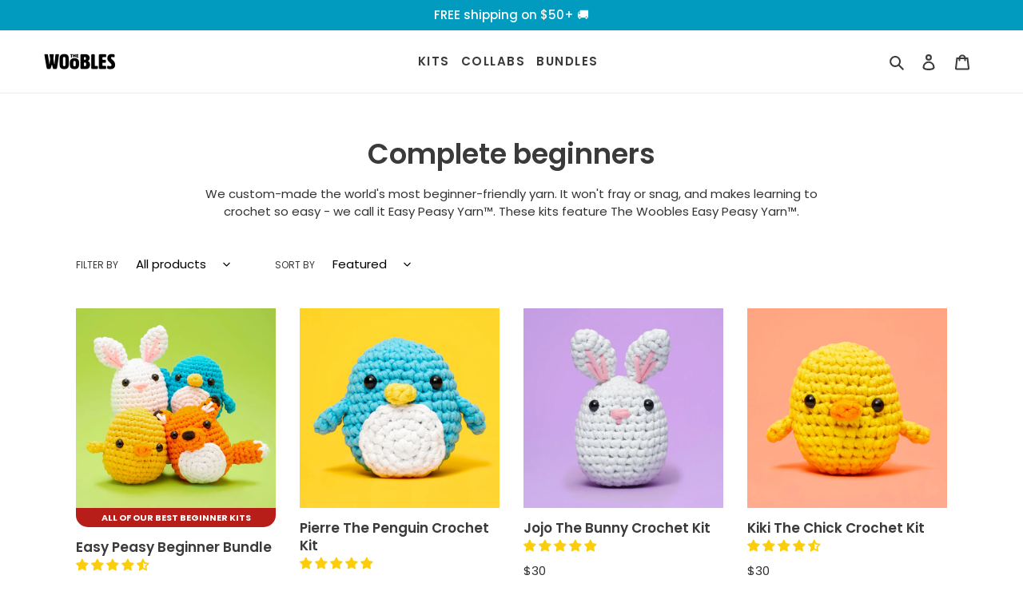

--- FILE ---
content_type: text/html; charset=UTF-8
request_url: https://www.stilyoapps.com/reconvert/reconvert_script_tags.php?shop=the-woobles.myshopify.com&store_client_id=OWU2MGRlMGRkMjQ2MTM1ZTc0ODkyM2VmYzRhYzVlMDQuYzI4MWMzNzVkMDYxNGYxZjE2YTc1YTdhOTJlZDlmNGE%3D
body_size: -2
content:
{"result":"success","security_token":"$2y$10$.Sq.Kiu.zd9HkFzMqeDlL.iTpBe9sZe7XB9G9QTuYI1fntH.goIZ6"}

--- FILE ---
content_type: text/css
request_url: https://thewoobles.com/cdn/shop/t/406/assets/fonts.css?v=84329134252529725071764174627
body_size: -610
content:
@font-face {
  font-family: "HWT Artz";
  src: url("/cdn/shop/files/HWT_Artz.woff2?v=1729863577") format("woff2");
  font-weight: normal;
  font-style: normal;
}

@font-face {
  font-family: "Acherus Grotesque";
  src: url("/cdn/shop/files/AcherusGrotesque-Regular.woff2?v=1729864118") format("woff2");
  font-weight: normal;
  font-style: normal;
}

--- FILE ---
content_type: text/javascript
request_url: https://thewoobles.com/cdn/shop/t/406/assets/_proteus-cart.js?v=115372923583540812061767833032
body_size: 1562
content:
let progress_thresholds=[{threshold_USD:5e3,message:"FREE SHIPPING",label:"free shipping<br>(U.S. only)",var_id:"none"},{threshold_USD:1e4,message:"a FREE ACCESSORY",label:'<span class="new-accessory-flag">exclusive  </span>mystery accessory',var_id:45779459932326}];window.js_cart_incentives=progress_thresholds;let free_shipping_threshold=js_cart_incentives[0].threshold_USD;window.active_currency_conversion_rate=1,window.active_currency="USD",window.location.href.indexOf("/en-ca")>-1&&(window.active_currency="CAD",window.active_currency_conversion_rate=1.35);let current_cart_count=0,added_quantity=0;const js_cart_build_gwp_items=async cart=>{if(console.log("js_cart_build_gwp_items()"),!cart){const response=await fetch("/cart.js");if(!response.ok)return console.error("Cannot retrieve cart data"),"";cart=await response.json()}const subtotal=cart.items_subtotal_price;let gwp_checkout_params="";window.gwp_items_to_add=[],window.gwp_items_to_add_ref=[];for(let i=0;i<window.gwp_qualifying_items.length;i++){let gwp_qualifier_var_id=window.gwp_qualifying_items[i].var_id,gwp_qualifier_threshold=999999;window.gwp_qualifying_items[i].threshold&&(gwp_qualifier_threshold=window.gwp_qualifying_items[i].threshold);const qualifyingItemInCart=cart.items.some(item=>item.variant_id.toString()===gwp_qualifier_var_id);if(qualifyingItemInCart||subtotal>=gwp_qualifier_threshold){let qty_of_gwp_qualifier=1;if(subtotal<gwp_qualifier_threshold&&qualifyingItemInCart){const qualifyingItem=cart.items.find(item=>item.variant_id.toString()===gwp_qualifier_var_id);qty_of_gwp_qualifier=qualifyingItem?qualifyingItem.quantity:1}for(let ii=0;ii<parseInt(qty_of_gwp_qualifier);ii++)window.gwp_items_to_add.push(window.gwp_qualifying_items[i].gwp_id),window.gwp_items_to_add_ref.push(i)}}for(let i=0;i<window.gwp_items_to_add.length;i++){let hidden_item_index=window.gwp_items_to_add[i],gwp_var_id=window.hidden_products[hidden_item_index].var_id;gwp_checkout_params+=`items[][id]=${gwp_var_id}&items[][quantity]=1&`,window.gwp_qualifying_items[window.gwp_items_to_add_ref[i]].threshold&&(gwp_checkout_params+=`items[][properties][${encodeURIComponent("_free at threshold")}]=${parseInt(window.gwp_qualifying_items[window.gwp_items_to_add_ref[i]].threshold)/100}&`)}return gwp_checkout_params},retrieve_cart_data=()=>{console.log("retrieve_cart_data()");const expectedDelta=added_quantity,expectedStart=current_cart_count;return Woobles.Sentry.startSpan({name:"Retrieve Cart Data"},async()=>{try{Woobles.Sentry.addInfoBreadcrumb({message:"Retrieving cart data"});const response=await fetch("/cart.js");if(response.ok){const cart=await response.json();window.active_currency=cart.currency;let cart_data={cart_attributes:cart.attributes,cart_currency:cart.currency,cart_item_count:cart.item_count,cart_line_items:cart.items,cart_original_price:cart.original_total_price,cart_subtotal:cart.items_subtotal_price,cart_total_discount:cart.total_discount,cart_total_price:cart.total_price};return Woobles.Sentry.addBreadcrumb({message:"Cart retrieved",data:{response:cart}}),JSON.stringify(cart_data)!=window.sessionStorage.getItem("local-cart-data")?(console.log("CHANGES TO CART - UPDATE LOCAL CART DATA"),window.sessionStorage.setItem("local-cart-data",JSON.stringify(cart_data)),typeof kl_tracking_atc=="function"&&kl_tracking_atc(cart)):console.log("NO CHANGES - PRESERVE LOCAL CART DATA"),expectedDelta>0&&(expectedStart+expectedDelta!==cart.item_count&&(Woobles.Sentry.addErrorBreadcrumb({message:`${expectedDelta} items were added to cart which had ${expectedStart} in it, but only ${cart.item_count} are in the cart now`,data:{cart}}),Woobles.Sentry.captureException(new Error("Cart item count does not match expected value"))),added_quantity=0),current_cart_count=cart.item_count,cart}else Woobles.Sentry.captureException(new Error("Cannot retrieve cart data"))}catch(error){Woobles.Sentry.captureException(error),console.error("Error fetching cart:",error)}})},add_free_shipping_threshold=async cart=>{try{if(!cart){const response=await fetch("/cart.js");if(!response.ok)throw new Error("Cannot retrieve cart data");cart=await response.json()}if(cart.items.length===0)return;const lastItem=cart.items[cart.items.length-1],updateResponse=await fetch("/cart/change.js",{method:"POST",headers:{"Content-Type":"application/json"},body:JSON.stringify({id:lastItem.key,quantity:lastItem.quantity,properties:{...lastItem.properties,"_free shipping threshold":free_shipping_threshold/100}})});if(!updateResponse.ok)throw new Error("Cannot update cart with free shipping threshold");return console.log("Added free shipping threshold property to cart"),await updateResponse.json()}catch(error){console.error("Error adding free shipping threshold:",error),Woobles.Sentry.captureException(error)}},set_atc_loading_state=(button,isLoading=!1)=>{if(!button)return;const text=button.querySelector("[data-add-to-cart-text]"),loader=button.querySelector("[data-loader]");button.toggleAttribute("aria-disabled",isLoading),!(!text||!loader)&&(text.classList.toggle("hide",isLoading),loader.classList.toggle("hide",!isLoading))},add_to_cart=(var_id,qty=1,line_item_properties)=>{const body={id:parseInt(var_id),quantity:qty,properties:line_item_properties};return Woobles.Sentry.startSpan({name:"Add to Cart"},async()=>{try{Woobles.Sentry.addInfoBreadcrumb({message:"Adding item to cart",data:{payload:body}});const response=await fetch("/cart/add.js",{method:"POST",headers:{"Content-Type":"application/json"},body:JSON.stringify(body)});if(response.ok){added_quantity=qty;const data=await response.json();console.log("Item added to cart:",data),document.dispatchEvent(new Event("cart:added")),Woobles.Sentry.addBreadcrumb({message:"Item added to cart",data:{payload:body,response:data}});const updatedCart=await add_free_shipping_threshold();return updatedCart||await retrieve_cart_data()}else Woobles.Sentry.captureException(new Error("Cannot add item to cart"))}catch(error){Woobles.Sentry.captureException(error),console.error("Error adding item to cart:",error)}})};window.location.href.indexOf(".com/cart")>-1&&observeSelector('input[type="submit"][name="checkout"]',standard_checkout_btn=>{standard_checkout_btn.addEventListener("click",async e=>{e.preventDefault();const response=await fetch("/cart.js");if(!response.ok){console.error("Cannot retrieve cart data"),window.location.href="/checkout";return}const cart=await response.json(),gwp_checkout_params=await js_cart_build_gwp_items(cart);gwp_checkout_params?window.location.href=`/cart/add?${gwp_checkout_params}return_to=/checkout`:window.location.href="/checkout"})}),observeSelector('[data-add-to-cart], [class*="add-to-cart"]',atc_button=>{atc_button.addEventListener("click",()=>{if(set_atc_loading_state(atc_button,!0),Woobles.Sentry.addClickBreadcrumb({message:"Clicked Add to Cart - [data-add-to-cart]",data:{html:atc_button.outerHTML}}),atc_button.getAttribute("data-add-to-cart")){let var_id=atc_button.getAttribute("data-add-to-cart"),props={};for(key in atc_button.dataset)if(key.startsWith("properties")&&atc_button.dataset[key].split(":").length>1){const[prop_name,prop_value]=atc_button.dataset[key].split(":");props[prop_name.trim()]=prop_value.trim()}add_to_cart(var_id,1,props),setTimeout(()=>{set_atc_loading_state(atc_button,!1)},1e3)}else setTimeout(()=>{retrieve_cart_data(),set_atc_loading_state(atc_button,!1)},500)})}),waitForElement("body").then(doc=>{const symbol=Shopify.currency.active==="GBP"?"\xA3":"$",threshold=100;doc.insertAdjacentHTML("afterbegin",`
    <div
      id="js-shipping-banner"
      class="js-shipping-banner"
      style="
        background: #009bbf;
        padding: .5rem 1rem;
        color: #fff;
        font-weight: 500;
        text-align: center;
        position: sticky;
        top: 0;
        z-index: 9999;
        cursor: pointer;
      "
    >
      FREE shipping on $50+ \u{1F69A}
    </div>
  `)}).catch(Woobles.Sentry.captiveException);
//# sourceMappingURL=/cdn/shop/t/406/assets/_proteus-cart.js.map?v=115372923583540812061767833032


--- FILE ---
content_type: text/javascript
request_url: https://thewoobles.com/cdn/shop/t/406/assets/_proteus-treatments_1.js?v=89565204020305047841767833620
body_size: 9832
content:
if(console.log("init Proteus Treatments - 0.29"),getParam("pre_auth")){const params=new URLSearchParams(window.location.search),pre_auth_data={code:params.get("code")||"",kit:params.get("kit")||"",sku:params.get("sku")||""};window.sessionStorage.setItem("Woobles // Shortcake pre-auth",JSON.stringify(pre_auth_data))}window.location.pathname=="/"&&window.sessionStorage.getItem("Woobles // Shortcake pre-auth")&&!window.sessionStorage.getItem("Woobles // pre-auth redirected")&&(window.location.href="/account",window.sessionStorage.setItem("Woobles // pre-auth redirected",!0));function delay(ms){return new Promise(resolve=>setTimeout(resolve,ms))}if(getParam("customer_setup")=="kit"){let email=getParam("email"),sku=getParam("sku");typeof window.skus[sku]>"u"?console.error("This SKU was not found:"+sku):fetch(`https://proteus-app-wbls-r3.fly.dev/api/customer?action=exists&email=${email}`).then(response=>response.json()).then(async data=>{if(console.log(data.message),data.message.indexOf(": true")>-1)await fetch(`https://proteus-app-wbls-r3.fly.dev/api/customer?action=add_tag&email=${email}&tag=my woobles: ${window.skus[sku]}`);else{console.log("WOOBLES ACCOUNTS: customer does not exist, adding account... ",email,sku);try{await fetch(`https://proteus-app-wbls-r3.fly.dev/api/customer?action=create&email=${email}`),await delay(5e3),await fetch(`https://proteus-app-wbls-r3.fly.dev/api/customer?action=send_invite&email=${email}`),await delay(5e3),await fetch(`https://proteus-app-wbls-r3.fly.dev/api/customer?action=add_tag&email=${email}&tag=my woobles: ${window.skus[sku]}`)}catch(error){console.error("Error during customer creation:",error)}}}).catch(error=>console.error("Error during customer existence check:",error))}window.shipping_variation="unspecified",getParam("mystery")&&add_to_cart(44416648118438),(()=>{waitForElement("body").then(doc=>{doc.insertAdjacentHTML("afterbegin",`
    <style id="contextual-collection-styles">
      .template-contextual-collection[data-contextual-view="default"] #MainContent > .main-collection {
        display: none;
      }
      
      .template-contextual-collection[data-contextual-view="grid"] #MainContent > .main-collection,
      .template-contextual-collection[data-contextual-view="grid"] #MainContent > .main-collection .section-header {
        display: block;
      }
        
      .template-contextual-collection[data-contextual-view="grid"] #MainContent > .main-collection {
        border-top: none;
        margin-top: 0;
        padding-top: 0;
      }
        
      .template-contextual-collection[data-contextual-view="grid"] #MainContent > .index-section {
        display: none;
      }
    </style>
    `)}).catch();var wbls59_cookie_name="[WBLS-59] // 0.01",wbls59_exp_var=window.localStorage.getItem(wbls59_cookie_name)||gtm_getCookie(wbls59_cookie_name)||"v0",view_preference=window.localStorage.getItem("contextual_template_default_view");if(!window.localStorage.getItem("contextual_template_default_view")){let default_view=wbls59_exp_var=="v0"?"grid":"default";window.localStorage.setItem("contextual_template_default_view",default_view),view_preference=default_view}window.location.pathname=="/collections/crochet-amigurumi-kits"&&waitForElement("body").then(doc=>{doc.setAttribute("data-contextual-view",view_preference)}).catch()})(),window.location.href.indexOf("/account")>-1&&(observeSelector(".form-message--error",form_error=>{form_error.innerText.indexOf("This email address is already associated with an account.")>-1&&(form_error.innerHTML=`
        Looks like this email already has an account. If this account is yours, you can <a href="/account/login#recover">reset your password</a>
      `)}),observeSelector(".form-message--success",form_success=>{form_success.innerText.indexOf("We've sent you an email with a link to update your password.")>-1&&(form_success.innerHTML=`
        Your request has been processed. If an account with this email address exists, a link will be sent to update your password.
      `)})),window.location.href.indexOf("gift=mystery")>-1&&add_to_cart(44416648118438,1,{promo:"20% off"}),window.addEventListener("klaviyoForms",function(e){(e.detail.type=="open"||e.detail.type=="submit")&&(window.dataLayer=window.dataLayer||[],dataLayer.push({event:"proteus_custom_event",proteus_event_name:`klaviyo ${e.detail.formId} - form ${e.detail.type}`,proteus_event_category:"CRO",page_location:window.location.href}))}),window.location.href.indexOf("/products/")>-1&&observeSelector(".product-single .price--sold-out .price__badge--sold-out",()=>{window.dataLayer=window.dataLayer||[],dataLayer.push({event:"proteus_custom_event",proteus_event_name:"PDP - Sold Out",proteus_event_category:"CRO",page_location:window.location.href})}),window.location.href.indexOf("/collections/peanuts-collection")>-1&&(observeSelector(".product-single__meta .product-form__controls-group select",wrong_select=>{wrong_select.classList.add("js-wrong-select"),wrong_select.style="display: none !important;"}),observeSelector('.product-single__meta select[name="id"]',actual_select=>{actual_select.classList.add("js-actual-select"),actual_select.style="display: block; margin-bottom: 1rem; width: 100%;"})),getParam("utm_campaign").indexOf("Abandoned")>-1&&getParam("proteus")=="ab-v3"&&(window.sessionStorage.setItem("WBLS-31","v3"),waitUntil(()=>typeof $<"u").then(()=>{cart_add_item(40331927519398,1,()=>{SLIDECART_UPDATE()})}).catch()),observeSelector(".template-cart tr.cart__row [data-cart-item-discount-title]",cart_line_item_discount=>{}),window.location.href.indexOf(".com/en-")>-1&&observeSelector('[class*="price__"] span.price-item, [class*="price__"] s.price-item',price_label=>{price_label.innerText=price_label.innerText.replace(".00","").replace(".00","")}),window.location.href.indexOf("/collections/")>-1&&window.innerWidth<=768&&getParam("qa")=="reviews"&&observeSelector(".product-card .jdgm-widget",reviews=>{let reviews_count=reviews.querySelector(".jdgm-prev-badge").getAttribute("data-number-of-reviews"),reviews_score=reviews.querySelector(".jdgm-prev-badge").getAttribute("data-average-rating");parseInt(reviews_count)>0&&reviews.querySelector(".jdgm-prev-badge").insertAdjacentHTML("beforebegin",`
        ${reviews_score} <span class="jdgm-star jdgm--on"></span>
        <div style="display: block; font-size: 9px;">${reviews_count} reviews</div>
      `),reviews.querySelector(".jdgm-prev-badge").classList.add("js-hidden")});function replaceGiftTierIcon(cart){if(!cart)return;const tierContainers=cart.querySelectorAll('[data-testid="TieredRewardsProgressBar"] .rewards-tiers-labels .rewards-tiers-container');if(!tierContainers||tierContainers.length<2)return;const giftTierContainer=tierContainers[1];if(!giftTierContainer)return;const giftIconWrapper=giftTierContainer.querySelector(".rewards-tiers-item-icon");giftIconWrapper&&(giftIconWrapper.innerHTML=`
    <div class="reward-icon locked" id="icon-gift">
      <svg xmlns="http://www.w3.org/2000/svg" width="20" height="20" viewBox="0 0 20 20" fill="none">
        <path d="M16.875 5.62501H14.1344C14.1648 5.59923 14.1961 5.57423 14.2258 5.54688C14.4631 5.33608 14.6543 5.07859 14.7875 4.79052C14.9207 4.50244 14.9931 4.18998 15 3.87266C15.0103 3.52553 14.9495 3.17997 14.8213 2.85718C14.6932 2.5344 14.5005 2.24121 14.255 1.99561C14.0094 1.75 13.7163 1.55718 13.3936 1.42896C13.0708 1.30075 12.7253 1.23985 12.3781 1.25001C12.0607 1.25684 11.7481 1.32914 11.4598 1.46236C11.1716 1.59558 10.914 1.78686 10.7031 2.02423C10.4113 2.36242 10.1741 2.7441 10 3.15548C9.82592 2.7441 9.58869 2.36242 9.29688 2.02423C9.08599 1.78686 8.82837 1.59558 8.54015 1.46236C8.25193 1.32914 7.93932 1.25684 7.62187 1.25001C7.27474 1.23985 6.9292 1.30075 6.60645 1.42896C6.2837 1.55718 5.99057 1.75 5.74504 1.99561C5.49951 2.24121 5.30677 2.5344 5.17865 2.85718C5.05053 3.17997 4.98974 3.52553 5 3.87266C5.00694 4.18998 5.07929 4.50244 5.2125 4.79052C5.34572 5.07859 5.53695 5.33608 5.77422 5.54688C5.80391 5.57266 5.83516 5.59766 5.86563 5.62501H3.125C2.79348 5.62501 2.47554 5.7567 2.24112 5.99112C2.0067 6.22554 1.875 6.54349 1.875 6.87501V9.37501C1.875 9.70653 2.0067 10.0245 2.24112 10.2589C2.47554 10.4933 2.79348 10.625 3.125 10.625V15.625C3.125 15.9565 3.2567 16.2745 3.49112 16.5089C3.72554 16.7433 4.04348 16.875 4.375 16.875H9.0625C9.14538 16.875 9.22487 16.8421 9.28347 16.7835C9.34208 16.7249 9.375 16.6454 9.375 16.5625V9.37501H3.125V6.87501H9.375V9.37501H10.625V6.87501H16.875V9.37501H10.625V16.5625C10.625 16.6454 10.6579 16.7249 10.7165 16.7835C10.7751 16.8421 10.8546 16.875 10.9375 16.875H15.625C15.9565 16.875 16.2745 16.7433 16.5089 16.5089C16.7433 16.2745 16.875 15.9565 16.875 15.625V10.625C17.2065 10.625 17.5245 10.4933 17.7589 10.2589C17.9933 10.0245 18.125 9.70653 18.125 9.37501V6.87501C18.125 6.54349 17.9933 6.22554 17.7589 5.99112C17.5245 5.7567 17.2065 5.62501 16.875 5.62501ZM6.60234 4.60938C6.49306 4.51042 6.40542 4.38994 6.34492 4.2555C6.28442 4.12105 6.25237 3.97555 6.25078 3.82813C6.24683 3.6554 6.27739 3.48362 6.34068 3.32285C6.40396 3.16208 6.4987 3.01555 6.61933 2.89186C6.73997 2.76817 6.88408 2.6698 7.04321 2.60251C7.20235 2.53523 7.37332 2.50038 7.54609 2.50001H7.58438C7.7318 2.5016 7.87729 2.53365 8.01174 2.59415C8.14618 2.65465 8.26667 2.74229 8.36563 2.85157C9.02109 3.59219 9.25234 4.82032 9.33359 5.57969C8.57109 5.49923 7.34375 5.26798 6.60234 4.60938ZM13.3992 4.60938C12.6578 5.26563 11.4273 5.49688 10.6648 5.57813C10.7578 4.75704 11.0156 3.55469 11.6406 2.85235C11.7396 2.74307 11.8601 2.65543 11.9945 2.59493C12.129 2.53443 12.2745 2.50238 12.4219 2.50079H12.4602C12.6329 2.50187 12.8038 2.53743 12.9626 2.60538C13.1215 2.67333 13.2652 2.7723 13.3854 2.8965C13.5055 3.02071 13.5996 3.16764 13.6622 3.32868C13.7248 3.48973 13.7547 3.66165 13.75 3.83438C13.7475 3.9808 13.7149 4.12514 13.6543 4.25845C13.5937 4.39176 13.5063 4.51121 13.3977 4.60938H13.3992Z" fill="#4A4A4A"></path>
      </svg>
    </div>
  `)}waitForElement("#slidecarthq").then(cart=>{replaceGiftTierIcon(cart),observeSelector('#slidecarthq [data-testid="TieredRewardsProgressBar"]',()=>{replaceGiftTierIcon(cart)}),observeSelector(".slidecarthq .item .discount-allocations",cart_discounts=>{const text=(cart_discounts.innerText||"").toUpperCase();if(text.indexOf("TINMEUP")>-1&&cart_discounts.classList.add("js-discount-code--TINMEUP"),text.indexOf("CHARMEDTOMEETYOU")>-1&&!cart_discounts.querySelector(".js-charm-30-note")){const codeEl=cart_discounts.querySelector(".discount-allocations-flex-1")||cart_discounts,note=document.createElement("div");note.className="js-charm-30-note",note.textContent="$30 purchase required",codeEl.appendChild(note)}const mainTopLeft=cart_discounts.closest(".main-top-left");if(mainTopLeft){const titleLink=mainTopLeft.querySelector(".title a");if(titleLink&&titleLink.textContent.trim().toLowerCase()==="mystery exclusive wooble"){const iconWrapper=cart_discounts.querySelector(".discount-allocations-flex-initial"),iconSvg=cart_discounts.querySelector(".discount-allocations-tags-icon");iconWrapper&&(iconWrapper.style.display="none"),iconSvg&&(iconSvg.style.display="none")}}}),observeSelector(".slidecarthq .custom-upsell__content",upsell=>{const titleEl=upsell.querySelector(".custom-upsell__title");if(!titleEl||titleEl.textContent.trim().toLowerCase()!=="mystery exclusive wooble"||upsell.querySelector(".js-mystery-wooble-note"))return;const note=document.createElement("div");note.className="js-mystery-wooble-note mystery-wooble-note",note.textContent="A random exclusive kit",titleEl.insertAdjacentElement("afterend",note)}),document.body.insertAdjacentHTML("afterbegin",`
      <style>
      /* NEW: BFCM Gift Tier Styles */
      #slidecarthq .rewards-tiers-labels .rewards-tiers-container-with-icons .rewards-tiers-labels-item span {
          display: none;
      }
          
      /* TEMPORARY CANDY CANE CART PROGRESS FOR HOLIDAYS 2025 */
      #slidecarthq .rewards-progress {
        background-color: white !important;
      }

      .js-disabled-qty{
        border: 1px solid rgba(0,0,0,.1) !important;
        pointer-events: none !important;
      }

      /* NEW: styling for charm purchase requirement note */
      .js-charm-30-note{
        font-size: 12px;
        margin-top: 2px;
        opacity: .85;
        font-style: italic;
      }

      .mystery-wooble-note {
        font-size: 12px;
        line-height: 1.3;
        opacity: 0.8;
        margin-top: -20px;
      }

      .custom-upsell__price s {
        display: inline !important;   /* override any display:none */
        margin-right: 0.25rem;
        opacity: 0.8 !important;
        text-decoration: line-through !important;
      }

      .item:not([data-variant-id="43389165732006"]) .js-discount-code--TINMEUP{
        display: none !important;
      }

      .js-en-au #slidecarthq .price:after,
      .js-en-au #slidecarthq .slidecart-subtotal:after{
        content: " AUD";
      }

      .js-en-ca #slidecarthq .price:after,
      .js-en-ca #slidecarthq .slidecart-subtotal:after{
        content: " CAD";
      }

      .js-en-gb #slidecarthq .price:after,
      .js-en-gb #slidecarthq .slidecart-subtotal:after{
        content: " GBP";
      }

      .js-en-au .price-item--non-us,
      .js-en-ca .price-item--non-us,
      .js-en-gb .price-item--non-us{
        display: block;
      }

      .js-en-au [class*="price__"] span.price-item br, 
      .js-en-au [class*="price__"] s.price-item br,
      .js-en-ca [class*="price__"] span.price-item br, 
      .js-en-ca [class*="price__"] s.price-item br,
      .js-en-gb [class*="price__"] span.price-item br, 
      .js-en-gb [class*="price__"] s.price-item br{
        display: none;
      }

      @media(max-width: 768px){
        .product-card > .jdgm-widget{
          transform: scale(.75);
          transform-origin: left;
        }

        .js-en-au .price-item--non-us:not(s, .price-item--sale),
        .js-en-ca .price-item--non-us:not(s, .price-item--sale),
        .js-en-gb .price-item--non-us:not(s, .price-item--sale){
          margin: 0 0 0 auto;
        }

        .template-collection .price.price--listing:not(.price--on-sale) .price-item.price-item--regular.price-item--non-us {
          display: none !important;
        }
      }

      .js-en-au .price-item--us,
      .js-en-ca .price-item--us,
      .js-en-gb .price-item--us{
        display: none;
      }
      </style>
      `),window.location.href.indexOf("en-ca")>-1?(document.documentElement.classList.add("js-en-ca"),cart.insertAdjacentHTML("beforebegin",`<style>#slidecarthq #js-upsell-slider-clone::before{
          content: "Add an Accessory for just $7 CAD" !important;
        }</style>`)):window.location.href.indexOf("en-au")>-1?(document.documentElement.classList.add("js-en-au"),cart.insertAdjacentHTML("beforebegin",`<style>#slidecarthq #js-upsell-slider-clone::before{
          content: "Add an Accessory for just $8 AUD" !important;
        }</style>`)):window.location.href.indexOf("en-gb")>-1&&(document.documentElement.classList.add("js-en-gb","lang-en-gb"),cart.insertAdjacentHTML("beforebegin",`<style>#slidecarthq #js-upsell-slider-clone::before{
          content: "Add an Accessory for just \xA35!" !important;
        }</style>`))}).catch(err=>{console.error("Error setting up slidecart upsell script",err)});const update_proteus_mini_gallery=(img_url,gallery_id)=>{gallery_id?document.querySelector(`.proteus-mini-gallery[data-gallery-id="${gallery_id}"]`).src=img_url:document.querySelector(".proteus-mini-gallery").src=img_url};if(getParam("auto-discount")&&window.sessionStorage.setItem("auto-discount",getParam("auto-discount")),getParam("discount")&&window.sessionStorage.setItem("auto-discount",getParam("discount")),(getParam("auto-discount")||getParam("discount")||window.sessionStorage.getItem("auto-discount"))&&(observeSelector('[name="checkout"]',checkout_btn=>{checkout_btn.insertAdjacentHTML("afterend",`
      <a href="/checkout?discount=${window.sessionStorage.getItem("auto-discount")}" class="button full" style="
        display: inline-block;
        vertical-align: middle;
        color: #fff;
        background-color: #000;
        padding: 0 25px;
        font-weight: 600;
        line-height: 52px;
      ">Checkout</a>
    `),checkout_btn.classList.add("js-hidden")}),window.sessionStorage.getItem("auto-discount")=="WOOBLES10"&&observeSelector("#slidecarthq .slidecart-subtotal",cart_subtotal=>{const update_savings_subtotal=subtotal_innerText=>{let subtotal_html=`<s style="font-size: .85em; text-decoration: line-through; opacity: .8;">$${parseFloat(subtotal_innerText.replace("$","")).toFixed(2)}</s> $${parseFloat(subtotal_innerText.replace("$","")*.9).toFixed(2)}`;document.querySelectorAll("strong.js-subtotal").length==0?cart_subtotal.insertAdjacentHTML("afterend",`<strong class="js-subtotal">${subtotal_html}</strong>`):waitForElement("strong.js-subtotal").then(js_subtotal=>{js_subtotal.innerHTML=subtotal_html}).catch()};cart_subtotal.classList.add("js-hidden"),update_savings_subtotal(cart_subtotal.innerText);const innerText_observer=new MutationObserver(function(mutationsList){for(let mutation of mutationsList)if(mutation.type==="childList"&&mutation.target===cart_subtotal){const new_InnerText=cart_subtotal.innerText;console.log(cart_subtotal.innerText),cart_subtotal.classList.add("js-hidden");let cart_subtotal_price=parseFloat(new_InnerText.replace("$","")).toFixed(2);update_savings_subtotal(new_InnerText)}}),observerConfig={childList:!0,subtree:!0};innerText_observer.observe(cart_subtotal,observerConfig)})),!window.sessionStorage.getItem("view-hidden-products"))for(let i=0;i<window.hidden_products.length;i++)(window.location.href.indexOf(window.hidden_products[i].handle)>-1||window.location.href.indexOf(encodeURIComponent(window.hidden_products[i].handle))>-1)&&(window.location.href="/"),observeSelector(`[href*="${window.hidden_products[i].handle}"]`,hidden_item=>{hidden_item.closest(".grid__item")&&hidden_item.closest(".grid__item").remove(),hidden_item.closest(".predictive-search-item")&&hidden_item.closest(".predictive-search-item").remove(),hidden_item.closest(".product-card--list")&&(hidden_item.closest("li.list-view-item")?hidden_item.closest("li.list-view-item").remove():hidden_item.closest(".product-card--list").remove())}),observeSelector(`tr[data-cart-item-url*="${window.hidden_products[i].var_id}"] .cart__qty input`,gwp_item_qty=>{gwp_item_qty.disabled=!0}),observeSelector(`.items [data-variant-id="${window.hidden_products[i].var_id}"] .quantity-selector button`,gwp_qty_btn=>{gwp_qty_btn.remove()}),observeSelector(`.items [data-variant-id="${window.hidden_products[i].var_id}"] .quantity-selector input`,gwp_qty_input=>{gwp_qty_input.disabled=!0,gwp_qty_input.classList.add("js-disabled-qty")});getParam("view-hidden-products")=="true"&&window.sessionStorage.setItem("view-hidden-products",!0),waitForElement("body:not(.template-sms-signup)").then(doc=>{console.log("init [WBLS-GLOBAL] -- 0.07"),doc.insertAdjacentHTML("afterbegin",`
  <style>
    button[class*="kl-teaser"]{
      display: none !important;
      opacity: 0 !important;
      pointer-events: none !important;

    }
    [class*="kl-"]{
      transition: 1s ease opacity !important;
    }
    html.js-popup-disabled [class*="kl-"]{
      opacity: 0 !important;
      pointer-events: none !important;
      z-index: -1 !important;
      left: 100% !important;
    }
    [class*="kl-"] #js-close-modal{
      position: absolute;
      top: 2rem;
      left: 3rem;
      z-index: 999;
      font-size: 2em;
      cursor: pointer;
    }

    @media(max-width: 525px){
      [class*="kl-"] p > span > strong{
        font-size: 28px;
      }
      [class*="kl-"] form{
        padding-top: 40px !important;
      }
    }
    [class*="kl-"]{
      transition: 1s ease opacity !important;
    }
    html.js-popup-disabled [class*="kl-"]{
      opacity: 0 !important;
      pointer-events: none !important;
    }
    [class*="kl-"] #js-close-modal{
      position: absolute;
      top: 2rem;
      left: 3rem;
      z-index: 999;
      font-size: 2em;
      cursor: pointer;
    }

    @media(max-width: 525px){
      [class*="kl-"] p > span > strong{
        font-size: 28px;
      }
      [class*="kl-"] form{
        padding-top: 40px !important;
      }
    }
    [class*="kl-"]{
      transition: 1s ease opacity !important;
    }
    html.js-popup-disabled [class*="kl-"]{
      opacity: 0 !important;
      pointer-events: none !important;
    }
    [class*="kl-"] #js-close-modal{
      position: absolute;
      top: 2rem;
      left: 3rem;
      z-index: 999;
      font-size: 2em;
      cursor: pointer;
    }

    @media(max-width: 525px){
      [class*="kl-"] p > span > strong{
        font-size: 28px;
      }
      [class*="kl-"] form{
        padding-top: 40px !important;
      }
    }

    /* ------
    START reveal OG - or - SMS
    ------ */

    [class*="kl-"],
    [class*="js-kl-popup--og"]{
      transition: 1s ease opacity !important;
      opacity: 1 !important;
    }

    .is-close-popup [class*="kl-"],
    [class*="kl-"] button[aria-label*="Close"]{
      display: none;
      position: absolute;
      left: -9999px;
      pointer-events: none !important;
      opacity: 0 !important;
    }

    /* ------
    END reveal OG - or - SMS
    ------ */

    [class*="js-kl-popup"]{
      z-index: 9999;
      position: relative;
    }

    html:not(.js-popup-enabled) [class*="kl-"],
    html:not(.js-popup-enabled) [class*="js-kl-popup"]{
      opacity: 0 !important;
      pointer-events: none !important;
    }

  </style>
  `),window.sessionStorage.getItem("js-popup-dismissed")&&document.documentElement.classList.add("js-popup-disabled"),observeSelector('[class*="kl-"] [aria-label="POPUP Form"]',popup_container=>{setTimeout(()=>{popup_container.insertAdjacentHTML("afterbegin",`
        <div id="js-close-modal">&times;</div>
      `),popup_container.querySelector("#js-close-modal").addEventListener("click",()=>{document.documentElement.classList.add("js-popup-disabled"),window.sessionStorage.setItem("js-popup-dismissed",!0)})},500)});const select_topmost_ancestor=(element,selector)=>element?element.closest(selector)?select_topmost_ancestor(element.parentElement,selector):element:null,open_form=form_id=>{form_id.split("--").length>1&&(window.innerWidth>768?form_id=form_id.split("--")[0]:form_id=form_id.split("--")[1]),console.log("open_form()",form_id),window._klOnsite=window._klOnsite||[],window._klOnsite.push(["openForm",form_id]),observeSelector(`form[data-testid="klaviyo-form-${form_id}"]`,instant_form=>{select_topmost_ancestor(instant_form,'div[class*="kl-"]').classList.add("js-klaviyo-popup--instant-form"),console.log("identifying...",instant_form.classList.value),setTimeout(()=>{document.documentElement.classList.remove("js-popup-disabled"),document.documentElement.classList.add("js-popup-enabled")},100),waitUntil(()=>document.querySelectorAll('[class*="js-klaviyo-popup--"]:not(.js-klaviyo-popup--instant-form)').length>0).then(()=>{observeSelector('[class*="js-klaviyo-popup--"]:not(.js-klaviyo-popup--instant-form)',other_form=>{console.log("removing...",other_form.classList.value),other_form.remove()})}).catch()})};observeSelector('[href*="#open="]',form_activator=>{let form_id=form_activator.href.split("#open=")[1];form_activator.addEventListener("click",e=>{e.preventDefault(),open_form(form_id)})}),getParam("welcome")&&open_form(getParam("welcome")),observeSelector('form[data-testid*="klaviyo-form-"]',all_forms=>{select_topmost_ancestor(all_forms,'div[class*="kl-"]').classList.add("js-klaviyo-popup--all")}),observeSelector('form[data-testid="klaviyo-form-VAUDKQ"]',og_desktop=>{select_topmost_ancestor(og_desktop,'div[class*="kl-"]').classList.add("js-klaviyo-popup--og-desktop")}),observeSelector('form[data-testid="klaviyo-form-XNuNZh"]',og_mobile=>{select_topmost_ancestor(og_mobile,'div[class*="kl-"]').classList.add("js-klaviyo-popup--og-mobile")}),observeSelector('form[data-testid="klaviyo-form-Tgp9x6"]',sms_desktop=>{select_topmost_ancestor(sms_desktop,'div[class*="kl-"]').classList.add("js-klaviyo-popup--sms-desktop")}),observeSelector('form[data-testid="klaviyo-form-VRexGX"]',sms_mobile=>{select_topmost_ancestor(sms_mobile,'div[class*="kl-"]').classList.add("js-klaviyo-popup--sms-mobile")}),setTimeout(()=>{document.documentElement.classList.add("js-popup-enabled")},1e4)}).catch(),window.location.href.indexOf("/collections/")>-1&&window.location.href.indexOf("/products/")==-1&&document.documentElement.classList.add("js-wbls18-v1");let currency_symbol="$";if(window.location.href.indexOf(".com/en-gb")>-1&&(currency_symbol="\xA3"),waitForElement("body").then(doc=>{console.log("init [WBLS-22] -- 0.01 -- v0"),doc.insertAdjacentHTML("afterbegin",`
    <style>
    #avada-fsb-content {
      opacity: 0;
      animation-name: fade;
      animation-duration: 1s;
      animation-delay: 1.5s;
      animation-fill-mode: forwards;
    }
    
    @keyframes fade {
      from { opacity: 0; }
      to { opacity: 1; }
    }
    
    </style>
  `),observeSelector("#avada-fsb-content",announcement=>{announcement.innerText.indexOf("shipping")>-1&&(window.location.href.indexOf("en-ca")>-1?announcement.innerHTML=`\u{1F69A}   Free shipping for orders over ${currency_symbol}100`:window.location.href.indexOf("en-au")>-1?announcement.innerHTML=`\u{1F69A}   Free shipping for orders over ${currency_symbol}150`:window.location.href.indexOf("en-gb")>-1&&(announcement.innerHTML=`\u{1F69A}   Free shipping for orders over ${currency_symbol}80`))})}).catch(),window._shipScout=window._shipScout||[],_shipScout.push(function(response){response.testId&&response.freeShippingThresholdCents&&observeSelector("#avada-fsb-content",announcement=>{announcement.innerText.indexOf("shipping")>-1&&window.location.href.indexOf(".com/en-")==-1&&(announcement.innerHTML=`\u{1F69A}   Free shipping for orders over ${currency_symbol}${(response.freeShippingThresholdCents/100).toFixed(2)}`)})}),waitUntil(()=>document.querySelectorAll(".slidecarthq .rewards").length>0).then(()=>{let prev_total=parseInt(document.querySelector(".slidecarthq footer .slidecart-subtotal").innerText.replace("$","")*100);observeSelector('.slidecarthq .rewards[data-testid="TieredRewards"]',rewards_module=>{_shipScout.push(function(response){if(response.testId){observeSelector(".slidecarthq .rewards:not(#js-shipping-progress-bar)",og_rewards_module=>{og_rewards_module.classList.add("js-hidden")});let threshold_amount=response.freeShippingThresholdCents?response.freeShippingThresholdCents:5e3,thresholdCents=window.Shopify&&Shopify.currency&&Shopify.currency.rate?response.threshold_amount*Shopify.currency.rate:threshold_amount;console.log("ShipScout test is active",`${response.variant}: $${(threshold_amount/100).toFixed(2)} threshold`),gtag("event","ShipScout",{event_category:"CRO",event_label:`${response.variant}: $${(threshold_amount/100).toFixed(2)} threshold`});const check_cart=()=>{let cart_total=parseInt(document.querySelector(".slidecarthq footer .slidecart-subtotal").innerText.replace("$","")*100);console.log("update_freeshipping_progress",cart_total,threshold_amount);let fs_text,amount_to_meet_threshold=((threshold_amount-cart_total)/100).toFixed(2),percentage_filled=cart_total/threshold_amount*100;cart_total/threshold_amount>1?fs_text="This Order Will Ship Free!":fs_text=`Spend $${amount_to_meet_threshold} more and receive <br> <strong>FREE SHIPPING</strong> (U.S. orders only)`,document.querySelectorAll("#js-shipping-progress-bar").length==0?rewards_module.insertAdjacentHTML("beforebegin",`

            <div id="js-shipping-progress-bar" class="rewards">
              <div class="rewards-unlock-text">
                <div class="rewards-pre-unlock-text">
                  <p>${fs_text}</p>
                </div>
              </div>
              <div>
                <div class="rewards-progress-bar">
                  <div class="rewards-progress" style="width: ${percentage_filled}%; max-width: 100%;"></div>
                  <div class="rewards-tiers">
                    <div class="rewards-tiers-item"></div>
                  </div>
                </div>
                <div class="rewards-tiers-labels">
                  <div class="rewards-tiers-labels-item">
                    <span>free shipping</span>
                  </div>
                </div>
              </div>
            </div>

          `):(document.querySelector("#js-shipping-progress-bar .rewards-pre-unlock-text p").innerHTML=fs_text,document.querySelector("#js-shipping-progress-bar .rewards-progress").style.width=`${percentage_filled}%`)};check_cart(),observeSelector("#slidecarthq .empty",()=>{document.querySelectorAll("#js-shipping-progress-bar").length>0&&document.querySelector("#js-shipping-progress-bar").remove()}),observeSelector("#slidecarthq .slidecart-subtotal",cart_subtotal=>{const innerText_observer=new MutationObserver(function(mutationsList){for(let mutation of mutationsList)mutation.type==="childList"&&mutation.target===cart_subtotal&&check_cart()}),observerConfig={childList:!0,subtree:!0};innerText_observer.observe(cart_subtotal,observerConfig)})}else console.log("no active ShipScout test")})})}).catch(),console.log("init [WBLS-03] -- 0.05 -- v1"),waitForElement("body").then(doc=>{doc.insertAdjacentHTML("afterbegin",`
      <style>

      html.js-mobile-nav-open nav ul#MobileNav {
        height : calc(100vh - 51px) !important;
        padding-bottom : 150px !important;
      }

  
      .js-proteus-nav-block a img{
          width: auto;
          height: 195px;
      }
  
      @media(max-width: 1650px){
          .js-proteus-nav-block a img{
              height: 155px;
          }
      }
  
      @media(max-width: 1400px){
          .js-proteus-nav-block a{
              font-size: .8em;
          }
          .js-proteus-nav-block a img{
              height: 125px;
          }
      }
  
      html.js-mobile-nav-open body{
          overflow: hidden;
      }
      nav.mobile-nav-wrapper{
          opacity: 0;
      }
      html.js-mobile-nav-open nav.mobile-nav-wrapper{
          opacity: 1;
      }
      html.js-mobile-nav-open nav ul#MobileNav{
          overflow-y: scroll;
          height: calc(100vh - 175px);
          opacity: 1;
      }
  
      html.js-mobile-nav-open nav.sub-nav--is-open ul#MobileNav{
        overflow-y: visible;
      }
  
      .proteus-mobile-nav{
          z-index: 999;
      }
      .proteus-mobile-nav .nav-block {
        width : 50%;
        display : inline-block;
        padding : 10px !important;
      }
      
      .proteus-mobile-nav .nav-row {
        margin-left : -10px;
        display : flex;
        margin-right : -10px;
      }
      
      .proteus-mobile-nav .nav-block p {
        font-weight : 600;
        text-align : center;
      }
      @media screen and (max-width: 989px) {
        .grid__item.large-up--one-eighth.text-right.site-header__icons {
          width : 100%;
          display : block;
          position : absolute;
          padding-left : 13px;
        }
      
        .btn--link.site-header__icon.site-header__menu.js-mobile-nav-toggle {
          margin-right : auto;
        }
      }
      .js-proteus-nav-block .nav-row {
          text-align: center;
          display: flex;
          align-items: flex-start;
          justify-content: center;
      }
  
      @media(max-width: 1100px){
          .js-proteus-nav-block .nav-row {
              flex-wrap: wrap;
          }
      }
  
      .site-nav .js-proteus-nav-block a{
          padding: 5px 10px;
          text-align: center;
      }
  
      .proteus-desktop-nav .nav-block a img{
        height: 135px;
        width: auto;
      }
      
      .proteus-desktop-nav#SiteNavLabel-kits .nav-block:first-of-type {
        max-width : calc(25% - 10px);
      }
      
      .proteus-desktop-nav#SiteNavLabel-kits .nav-block {
        max-width : 12.5%;
      }
      
      </style>
    `)}).catch(),waitForElement("button.site-header__menu").then(header_menu=>{waitForElement("button.site-header__search-toggle").then(search_toggle=>{search_toggle.insertAdjacentElement("beforebegin",header_menu)}).catch()}).catch(),setInterval(()=>{document.querySelectorAll(".js-mobile-nav-toggle.mobile-nav--close").length>0?document.documentElement.classList.add("js-mobile-nav-open"):document.documentElement.classList.remove("js-mobile-nav-open")},100),window.location.href.indexOf("/account")>-1&&waitForElement("main").then(main=>{console.log("init [WBLS-GLOBAL] -- 0.03 -- v1"),main.insertAdjacentHTML("beforebegin",`
  
      <style>
      .section-header {
          position: relative;
          max-width: none !important;
          text-align: left !important;
      }
  
      h1{
        color: rgb(0, 155, 191);
      }
  
      .section-header [href*="/account"] {
          position: absolute;
          top: 0;
          right: 0;
          display: inline-block;
          color: #fff;
          background: rgb(0, 155, 191);
          padding: 5px 15px;
          font-weight: 600;
          text-transform: uppercase;
      }
  
      .grid__item.myaccount{
          flex-wrap: nowrap;
      }
  
      .grid__item.myaccount__order-history{
          flex: 1 1 0;
      }
  
      .grid__item.myaccount__order-history h2{
          display: none;
      }
  
      .order-table,
      .grid__item.myaccount__order-history .note{
        border: 0;
        padding: 0;
        margin: 0;
      }
  
      .grid__item.myaccount__order-history .note .tracking-number{
        font-size: .75em;
        margin: 0.5rem 0 0 0;
      }
  
      .grid__item.myaccount__order-history th,
      .grid__item.myaccount__order-history td{
        border: 0;
        padding: 0 0 1rem 0;
        text-align: center !important;
      }
  
      .grid__item.myaccount__order-history th[data-label="Product"],
      .grid__item.myaccount__order-history td[data-label="Product"],
      .grid__item.myaccount__order-history th[data-label="Order"],
      .grid__item.myaccount__order-history td[data-label="Order"],
      .grid__item.myaccount__order-history thead th:first-child{
        text-align: left !important;
      }
  
      .order-table a{
        border-bottom: 0;
        font-weight: 600;
        color: rgb(0, 155, 191);
        display: inline-block;
        max-width: 220px;
        vertical-align: middle;
      }
  
      .order-table__product__image{
        display: inline-block !important;
        width: 50px;
        margin: 1rem 0;
        vertical-align: middle;
      }
  
      .grid__item.myaccount__account-details{
        padding: 1rem;
        margin-left: 1rem;
        flex: 0 1 0;
        border: 1px solid #3a3a3a;
        min-width: 285px;
      }
  
      ul.addresses{
        margin: 0 -1rem;
      }
  
      ul.addresses > li{
        display: inline-block;
        padding: 1rem; 
        border: 1px solid #3a3a3a;
        margin: 1rem;
      }
  
      ul.addresses .address{
        margin-bottom: 0;
      }
  
      .btn--small,
      a[href*="https://tools.usps.com"]{
        display: inline-block;
        text-align: left;
        min-width: 6rem;
        background: rgb(0, 155, 191);
        color: #fff;
        border: 0;
        padding: 8px 10px;
      }
  
      @media(max-width: 989px){
        .section-header [href*="/account"] {
          position: static;
        }
        .grid.myaccount{
          display: block;
        }
        .responsive-table th, 
        .responsive-table td {
          float: none;
          width: inherit;
        }
        .grid__item.myaccount__order-history th,
        .grid__item.myaccount__order-history td{
          text-align: left !important;
        }
        .responsive-table th::before, 
        .responsive-table td::before {
          display: block;
          text-align: left;
          float: none;
        }
  
        [data-label="Product"]:before{
          content: none !important;
        }
  
        .order-table td dl{
          display: inline;
        }
  
        .grid__item.myaccount__order-history th, 
        .grid__item.myaccount__order-history td{
          padding: 0;
        }
  
        .order-table tbody th::before, 
        .order-table tbody td::before {
          width: 85px;
        }
        
  
      }
  
      @media(max-width: 550px){
  
        .btn--small,
        a[href*="https://tools.usps.com"]{
          min-width: 5rem;
          padding: 5px;
        }
  
        [data-label="Fulfillment Status"]{
          display: none;
        }
  
        .grid__item.myaccount__order-history th[data-label="Product"]{
          display:  block;
          margin-bottom: 1rem;
        }
  
        [data-label="Payment Status"],
        [data-label="Date"],
        [data-label="Total"]:not(.order-table td){
          font-size: .85em;
        }
        [data-label="Payment Status"]:before,
        [data-label="Date"]:before,
        [data-label="Total"]:not(.order-table td):before{
          content: "" !important;
          padding-bottom: 1rem;
        }
  
      }
          
      </style>
  
    `)}).catch(),window.location.href.indexOf("fbclid")!==-1&&sessionStorage.setItem("fbclid_present","true"),sessionStorage.getItem("fbclid_present")){var style=document.createElement("style");style.type="text/css",style.innerHTML=`
        #shopify-section-template--16157272440998__image_with_text_collage_EdLCiy {
            display: block!important;
        }
        #shopify-section-template--16157272440998__compare_grid_h6nge8 {
            display: block!important;
        }
    `,document.head.appendChild(style)}let base_cart_incentive=[{threshold_USD:5e3,message:"FREE SHIPPING",label:"free shipping<br>(U.S. only)",var_id:"none"}];waitForElement(".js-cart").then(cart=>{document.body.insertAdjacentHTML("afterbegin",`
    <style>
    .js-hide--progress-bar .js-cart--progress-bar{
        display: none !important;
    }
    </style>
    `),document.body.classList.add("js-hide--progress-bar")}).catch(),observeSelector(".js-cart--line-item[data-line-total]",actual_line_item=>{if(!window.sessionStorage.getItem("[WBLS-97] item added")){window.sessionStorage.setItem("[WBLS-97] item added",!0);let is_100_plus=parseInt(actual_line_item.getAttribute("data-line-total"))>1e4;window.sessionStorage.setItem("[WBLS-97] first item is $100+",is_100_plus)}window.sessionStorage.getItem("[WBLS-97] first item is $100+")=="true"?window.js_cart_incentives!==base_cart_incentive&&(window.js_cart_incentives=base_cart_incentive,window.build_qualifying_items(),waitForElement(".js-cart").then(()=>{document.querySelector(".js-cart").remove(),document.querySelector(".js-cart--overlay").remove(),js_cart_init()}).catch()):document.body.classList.remove("js-hide--progress-bar")}),observeSelector(".js-cart--line-item",line_item=>{for(let i=0;i<window.wbls95_upsell_items_data.length;i++)if(document.querySelectorAll(`.js-cart--line-item[data-var-id="${window.wbls95_upsell_items_data[i].associated_product}"]`).length>0&&document.querySelectorAll(`[data-upsell-item="${window.wbls95_upsell_items_data[i].var_id}"]`).length==0){let upsell_price=`$${window.wbls95_upsell_items_data[i].price/100}`;window.wbls95_upsell_items_data[i].price>=700&&(upsell_price=`<s>${window.wbls95_upsell_items_data[i].price_w_currency.split(" ")[0]}</s> $${(window.wbls95_upsell_items_data[i].price-200)/100}`),document.querySelector(`.js-cart--line-item[data-var-id="${window.wbls95_upsell_items_data[i].associated_product}"]`).insertAdjacentHTML("afterend",`
            
                <div data-upsell-item="${window.wbls95_upsell_items_data[i].var_id}" style="background: #eeeeee; padding: .5rem; margin-top: -.5rem;">
                    <div class="js-row">
        
                    <div class="js-col js-cart--line-item--image">
                        <img src="${window.wbls95_upsell_items_data[i].img_url}">
                    </div>
        
                    <div class="js-col js-cart--line-item--content">
        
                        <div class="js-cart--line-item--details">
                        ${window.wbls95_upsell_items_data[i].title}
                        </div>
        
                        <div class="js-row js-cart--line-item--totals">
                        <div class="js-col--50 js-cart--line-item--quantity">
                        
                            <a data-exp-id="WBLS-95" data-product-requirement="${window.wbls95_upsell_items_data[i].associated_product}"
                            class="js-cart--upsell-item--atc js-cart--button" data-js-atc="${window.wbls95_upsell_items_data[i].var_id}" style="display: inline-block; min-width: 77px; text-align: center;">
                            + Add
                            </a>
                        
                        </div>
                        <div class="js-col--50 js-cart--line-item--price">
                            ${upsell_price}
                            <div class="js-cart--line-item--discount"></div>
                        </div>
                        </div>
        
                    </div>
        
                    </div>
                </div>
            
            `)}else document.querySelectorAll(`[data-upsell-item="${window.wbls95_upsell_items_data[i].var_id}"]`).length>0&&setTimeout(()=>{(document.querySelectorAll(`.js-cart--line-item[data-var-id="${window.wbls95_upsell_items_data[i].associated_product}"]`).length==0||document.querySelectorAll(`.js-cart--line-item[data-var-id="${window.wbls95_upsell_items_data[i].var_id}"]`).length>0)&&document.querySelector(`[data-upsell-item="${window.wbls95_upsell_items_data[i].var_id}"]`).remove()},200)}),observeSelector('.js-cart--upsell-item--atc[data-js-atc][data-exp-id="WBLS-95"]',js_atc=>{js_atc.addEventListener("click",()=>{add_to_cart(js_atc.getAttribute("data-js-atc"),1,{_promo:"perfect accessory",_promo_requirement:js_atc.getAttribute("data-product-requirement")})})});const inCartUpsells=(()=>{const upsells=[];return window.show_in_cart_upsell&&upsells.push({key:"1",varId:String(window.in_cart_upsell_var_id),img:window.in_cart_upsell_img,title:window.in_cart_upsell_title,price:Number(window.in_cart_upsell_price),promo:!0}),window.show_in_cart_upsell_2&&upsells.push({key:"2",varId:String(window.in_cart_upsell_var_id_2),img:window.in_cart_upsell_img_2,title:window.in_cart_upsell_title_2,price:Number(window.in_cart_upsell_price_2),promo:!1}),upsells})();observeSelector(".js-cart--line-item",()=>{const lineItemsContainer=document.querySelector(".js-cart--line-items");if(!lineItemsContainer||!inCartUpsells.length)return;const cartText=lineItemsContainer.innerText.toLowerCase();console.log("hit OBSERVE SELECTOR for in cart upsells",inCartUpsells),inCartUpsells.forEach(u=>{const alreadyInCart=cartText.indexOf(u.title.toLowerCase())!==-1,existingUpsellEl=document.querySelector(`.js-holiday-upsell[data-upsell-key="${u.key}"]`);!alreadyInCart&&!existingUpsellEl?lineItemsContainer.insertAdjacentHTML("beforebegin",`
        <div class="js-holiday-upsell" data-upsell-key="${u.key}" style="background: #eeeeee; padding: .5rem;">
          <div class="js-row">
            <div class="js-col js-cart--line-item--image js-holiday-upsell--image">
              <img src="${u.img}" />
            </div>

            <div class="js-col js-cart--line-item--content">
              <div class="js-cart--line-item--details">
                ${u.title}
              </div>

              <div class="js-row js-cart--line-item--totals">
                <div class="js-col--50 js-cart--line-item--quantity">
                  <a 
                    class="js-cart--upsell-item--atc js-cart--button" 
                    data-js-atc="${u.varId}" 
                    ${u.promo?'data-exp-id="WBLS-93"':""} 
                    style="display: inline-block; min-width: 77px; text-align: center;"
                  >
                    + Add
                  </a>
                </div>
                <div class="js-col--50 js-cart--line-item--price">
                  <s>$${u.price}</s> $${(u.price*.9).toFixed(0)}
                  <div class="js-cart--line-item--discount"></div>
                </div>
              </div>

            </div>
          </div>
        </div>
        `):alreadyInCart&&existingUpsellEl&&existingUpsellEl.remove()})}),observeSelector('.js-cart--upsell-item--atc[data-js-atc][data-exp-id="WBLS-93"]',js_atc=>{js_atc.addEventListener("click",()=>{add_to_cart(js_atc.getAttribute("data-js-atc"),1,{_promo:"holiday 10% off"})})}),observeSelector('.js-cart--upsell-item--atc[data-js-atc]:not([data-exp-id="WBLS-93"])',js_atc=>{js_atc.addEventListener("click",()=>{add_to_cart(js_atc.getAttribute("data-js-atc"),1)})});
//# sourceMappingURL=/cdn/shop/t/406/assets/_proteus-treatments_1.js.map?v=89565204020305047841767833620


--- FILE ---
content_type: text/javascript
request_url: https://thewoobles.com/cdn/shop/t/406/assets/welcome-charm-promo-2.js?v=16020067421982884791764174588
body_size: 988
content:
const CHARM_PROMOS=[{variantId:"46790830882982",requiredCode:"CHARMED2MEETU"},{variantId:"46715440890022",requiredCode:"CHARMEDTOMEETYOU"}],PROMO_VARIANT_IDS=CHARM_PROMOS.map(p=>p.variantId),CHARM_LANDING={variantId:"46715440890022",requiredCode:"CHARMEDTOMEETYOU",targetPaths:["/collections/bestsellers","/collections/craft-kits-for-beginners","/collections/all-beginner-and-plus-crochet-kits","/collections/collab","/collections/bundles","/collections/collectors-boxes","/collections/bestsellers/products/penguin-crochet-kit","/collections/bestsellers/products/dinosaur-crochet-kit","/collections/bestsellers/products/easy-peasy-beginner-bundle","/collections/bestsellers/products/fox-crochet-kit","/collections/new-arrivals","/collections/woobly-wonderland"],hash:"#promo_charm_bestsellers",sessionFlag:"promo_charm_bestsellers_applied"};let firstCharmEnforcement=!0;async function getCart(){return(await fetch("/cart.js",{credentials:"same-origin"})).json()}async function getCartWithOptionalWait(retries=5,delay=250){const initialCart=await getCart();if(!initialCart.items.some(item=>PROMO_VARIANT_IDS.includes(String(item.variant_id))))return initialCart;for(let i=0;i<retries;i++){const cart=await getCart();if(Array.isArray(cart.discount_codes)&&cart.discount_codes.length>0)return cart;await new Promise(r=>setTimeout(r,delay))}return getCart()}function isOnCharmLandingPath(){try{const currentPath=(window.location.pathname||"").replace(/\/+$/,"");return CHARM_LANDING.targetPaths.some(rawPath=>{const base=(rawPath||"").replace(/\/+$/,"");return currentPath===base||currentPath.startsWith(base+"/")})}catch(e){return console.warn("[CharmPromo] Unable to evaluate landing path",e),!1}}function cleanCharmPromoHash(){try{if(window.location.hash===CHARM_LANDING.hash&&window.history&&window.history.replaceState){const newUrl=window.location.pathname+window.location.search;window.history.replaceState(null,"",newUrl)}}catch(e){console.warn("[CharmPromo] Unable to clean hash",e)}}async function maybeAutoAddCharmPromoFromLanding(){try{if(!isOnCharmLandingPath()||window.location.hash!==CHARM_LANDING.hash)return;if(sessionStorage.getItem(CHARM_LANDING.sessionFlag)){cleanCharmPromoHash();return}if((await getCart()).items.some(item=>String(item.variant_id)===String(CHARM_LANDING.variantId))){sessionStorage.setItem(CHARM_LANDING.sessionFlag,"true"),cleanCharmPromoHash();return}console.log("[CharmPromo] Auto-adding charm promo variant from landing:",CHARM_LANDING.variantId);const addRes=await fetch("/cart/add.js",{method:"POST",headers:{"Content-Type":"application/json"},credentials:"same-origin",body:JSON.stringify({items:[{id:CHARM_LANDING.variantId,quantity:1}]})});addRes.ok||console.warn("[CharmPromo] /cart/add.js returned non-OK",addRes.status),sessionStorage.setItem(CHARM_LANDING.sessionFlag,"true"),cleanCharmPromoHash(),window.SLIDECART_UPDATE?.(),scheduleCharmEnforcement(300)}catch(err){console.error("[CharmPromo] Error auto-adding charm promo",err)}}async function enforcePromoRules({longWait=!1}={}){console.log("[CharmPromo] Enforcing charm promo rules\u2026");const cart=await getCartWithOptionalWait(longWait||firstCharmEnforcement?16:5,longWait||firstCharmEnforcement?400:250);firstCharmEnforcement=!1;const activeCodes=(cart.discount_codes||[]).map(dc=>(dc.code||"").toUpperCase());for(const item of cart.items){const variantId=String(item.variant_id);if(!PROMO_VARIANT_IDS.includes(variantId))continue;const promo=CHARM_PROMOS.find(p=>p.variantId===variantId);if(!promo)continue;const requiredCode=promo.requiredCode.toUpperCase();if(!activeCodes.includes(requiredCode)){console.log(`[CharmPromo] Removing variant ${variantId} \u2014 missing required code ${requiredCode}`),await fetch("/cart/change.js",{method:"POST",headers:{"Content-Type":"application/json"},body:JSON.stringify({id:item.key,quantity:0})}),window.SLIDECART_UPDATE?.();continue}item.quantity!==1&&(console.log(`[CharmPromo] Normalizing quantity for ${variantId} from ${item.quantity} \u2192 1`),await fetch("/cart/change.js",{method:"POST",headers:{"Content-Type":"application/json"},body:JSON.stringify({id:item.key,quantity:1})}),window.SLIDECART_UPDATE?.()),disableQuantityControls(variantId)}}function disableQuantityControls(variantId){document.querySelectorAll(`[data-variant-id="${variantId}"]`).forEach(line=>{const dec=line.querySelector('button[aria-label="decrease quantity"]'),inc=line.querySelector('button[aria-label="increase quantity"]'),input=line.querySelector(".quantity-selector input[type='text'], .quantity-selector input[type='number']");dec&&(dec.disabled=!0,dec.setAttribute("aria-disabled","true")),inc&&(inc.disabled=!0,inc.setAttribute("aria-disabled","true")),input&&(input.readOnly=!0,input.value="1",input.classList.add("charm-promo-locked"))}),document.querySelectorAll(".cart__qty-input").forEach(input=>{const match=input.id&&input.id.match(/updates_large_(\d+)/);match&&match[1]===String(variantId)&&(input.readOnly=!0,input.value="1",input.classList.add("charm-promo-locked"))})}let charmEnforceTimeout;function scheduleCharmEnforcement(delay=300){clearTimeout(charmEnforceTimeout),charmEnforceTimeout=setTimeout(()=>enforcePromoRules(),delay)}const charmObserver=new MutationObserver(()=>{scheduleCharmEnforcement(300)});charmObserver.observe(document.body,{childList:!0,subtree:!0}),document.addEventListener("DOMContentLoaded",()=>{console.log("[CharmPromo] DOM ready \u2014 auto-add + enforcing charm promo rules\u2026"),maybeAutoAddCharmPromoFromLanding(),enforcePromoRules({longWait:!0})});
//# sourceMappingURL=/cdn/shop/t/406/assets/welcome-charm-promo-2.js.map?v=16020067421982884791764174588


--- FILE ---
content_type: text/json
request_url: https://conf.config-security.com/model
body_size: 86
content:
{"title":"recommendation AI model (keras)","structure":"release_id=0x23:2e:2f:6e:7b:6c:67:73:40:21:5d:3a:4d:78:2b:36:48:53:48:25:78:65:73:48:66:70:59:7a:38;keras;za02dpa9sauapsu65tqg5jwpxtst7qjhsipd93ksql44udky8xmjp1di7eaxdplm7v9eqdaw","weights":"../weights/232e2f6e.h5","biases":"../biases/232e2f6e.h5"}

--- FILE ---
content_type: text/javascript
request_url: https://thewoobles.com/cdn/shop/t/406/assets/infinite-scroll.js?v=128285804195397029421764174590
body_size: 179
content:
function hideElement(element){element.style.display="none"}function setupInfiniteScroll(section){const nextButtonSelector=".pagination .paginate-next-button",pagination=section.querySelector(".pagination .paginate-prev-button"),loading=section.querySelector(".list--inline.pagination");if(pagination instanceof HTMLElement&&hideElement(pagination),loading instanceof HTMLElement)loading.style.opacity="0";else return;new IntersectionObserver(function(entries,observer2){entries[0].isIntersecting&&renderNextSection()}).observe(loading);async function renderNextSection(){let nextButton=section.querySelector(nextButtonSelector),nextPageUrl;if(nextButton instanceof HTMLAnchorElement&&(nextPageUrl=nextButton.href),!nextPageUrl){hideElement(loading);return}const collectionTemplate="collection-template";let nextPageSectionHtml;try{const response1=await fetch(nextPageUrl).then(function(res1){return res1.text()}).then(function(html){d=document.createElement("div"),d.innerHTML=html,nextPageCollectionHTML=d.querySelector("#Collection ul"),newNextButtonEl=d.querySelector(nextButtonSelector),nextButton.replaceWith(newNextButtonEl),section.querySelector("ul.grid--view-items").insertAdjacentHTML("beforeend",nextPageCollectionHTML.innerHTML);const nextPageSection=section.nextElementSibling;nextPageSection instanceof HTMLElement&&setupInfiniteScroll(nextPageSection)}).catch(function(err){console.warn("Something went wrong.",err)})}catch(err){console.error(err)}}if(window.localStorage.getItem("[WBLS-52] // 0.01")=="v1"){let auto_loop_count=0,max_auto_loop=5;const auto_loop=setInterval(()=>{renderNextSection(),auto_loop_count++,console.log("auto_loop",auto_loop_count),(document.querySelectorAll(".pagination .paginate-next-button").length==0||auto_loop_count>=max_auto_loop)&&clearInterval(auto_loop)},2500)}}function initMainCollection(section){window.IntersectionObserver&&setupInfiniteScroll(section)}async function initInfiniteScroll(){const{templateName}=document.body.dataset,sectionElement=document.getElementById("Collection");sectionElement instanceof HTMLElement&&initMainCollection(sectionElement)}observeSelector(".grid-view-item .jdgm-prev-badge__text",grid_item_review=>{let review_count=grid_item_review.innerText.replace(" reviews","").replace(" review","");grid_item_review.innerText=`(${review_count})`}),document.addEventListener("DOMContentLoaded",initInfiniteScroll);
//# sourceMappingURL=/cdn/shop/t/406/assets/infinite-scroll.js.map?v=128285804195397029421764174590


--- FILE ---
content_type: text/javascript
request_url: https://thewoobles.com/cdn/shop/t/406/assets/mystery-cats.js?v=133918492652784331441767949052
body_size: 938
content:
(()=>{const CFG={variantId:"56025608880294",maxQty:5,logPrefix:"[MysteryCatsCap]",debounceMs:300};async function getCart(){return(await fetch("/cart.js",{credentials:"same-origin"})).json()}async function changeLineItem(key,quantity){return fetch("/cart/change.js",{method:"POST",headers:{"Content-Type":"application/json"},credentials:"same-origin",body:JSON.stringify({id:key,quantity})})}function clampInt(n,min,max){const x=Number(n);return Number.isFinite(x)?Math.min(Math.max(Math.trunc(x),min),max):min}function bindOnce(el,key,binder){if(!el)return;const k=`mcBound_${key}`;el.dataset?.[k]||(el.dataset[k]="1",binder(el))}function getVariantIdFromCartQtyInput(input){if(input?.dataset?.quantityVariantId)return String(input.dataset.quantityVariantId);if(input?.dataset?.variantId)return String(input.dataset.variantId);const m=(input?.id||"").match(/updates_(?:large_|small_)?(\d+)/);return m?String(m[1]):null}function getMatchingLines(cart){return(cart?.items||[]).filter(it=>String(it.variant_id)===String(CFG.variantId))}function totalQty(lines){return lines.reduce((sum,it)=>sum+(it.quantity||0),0)}async function clampCartToMax(cart){const lines=getMatchingLines(cart);if(!lines.length)return{changed:!1,total:0};const total=totalQty(lines);if(total<=CFG.maxQty)return{changed:!1,total};console.log(`${CFG.logPrefix} Total ${total} > ${CFG.maxQty}. Clamping\u2026`);let remaining=CFG.maxQty;for(const item of lines){const desired=Math.min(item.quantity,remaining);if(desired!==item.quantity){const res=await changeLineItem(item.key,desired);res.ok||console.warn(`${CFG.logPrefix} /cart/change.js non-OK`,res.status)}remaining-=desired,remaining<=0&&(remaining=0)}return window.SLIDECART_UPDATE?.(),{changed:!0,total:CFG.maxQty}}function applyUI(total){const variantId=String(CFG.variantId),maxQty=CFG.maxQty;document.querySelectorAll(`[data-variant-id="${variantId}"]`).forEach(line=>{const dec=line.querySelector('button[aria-label="decrease quantity"]'),inc=line.querySelector('button[aria-label="increase quantity"]'),input=line.querySelector(".quantity-selector input[type='text']")||line.querySelector(".quantity-selector input[type='number']")||line.querySelector("input[type='number']");input&&(input.setAttribute("min","1"),input.setAttribute("max",String(maxQty)),bindOnce(input,"slidecartInput",el=>{const clampAndTrigger=()=>{const desired=clampInt(el.value,1,maxQty);String(desired)!==String(el.value)&&(el.value=String(desired)),schedule(0)};el.addEventListener("change",clampAndTrigger),el.addEventListener("blur",clampAndTrigger)}));const lineQty=input?clampInt(input.value,1,999):1,disableInc=total>=maxQty||lineQty>=maxQty;inc&&(inc.disabled=disableInc,inc.setAttribute("aria-disabled",String(disableInc)),bindOnce(inc,"slidecartInc",btn=>{btn.addEventListener("click",e=>{if(btn.disabled)return e.preventDefault(),e.stopPropagation(),!1},!0)})),dec&&(dec.disabled=!1,dec.removeAttribute("aria-disabled"))}),document.querySelectorAll(".cart__qty-input").forEach(input=>{const vId=getVariantIdFromCartQtyInput(input);if(String(vId)!==variantId)return;input.setAttribute("min","1"),input.setAttribute("max",String(maxQty));const wrapper=input.closest("quantity-input")||input.closest(".quantity")||input.parentElement,plusBtn=wrapper?.querySelector('button[name="plus"]')||wrapper?.querySelector('button[aria-label*="increase"]')||wrapper?.querySelector('button[aria-label*="Increase"]'),currentQty=clampInt(input.value,1,999),disablePlus=total>=maxQty||currentQty>=maxQty;plusBtn&&(plusBtn.disabled=disablePlus,bindOnce(plusBtn,"cartPlus",btn=>{btn.addEventListener("click",e=>{if(btn.disabled)return e.preventDefault(),e.stopPropagation(),!1},!0)})),bindOnce(input,"cartInput",el=>{const clampAndTrigger=()=>{const desired=clampInt(el.value,1,maxQty);String(desired)!==String(el.value)&&(el.value=String(desired)),schedule(0)};el.addEventListener("change",clampAndTrigger),el.addEventListener("blur",clampAndTrigger)})})}let t=null,inFlight=!1,rerun=!1;function schedule(delay=CFG.debounceMs){clearTimeout(t),t=setTimeout(run,delay)}async function run(){if(inFlight){rerun=!0;return}inFlight=!0,rerun=!1;try{const cart=await getCart(),{changed,total}=await clampCartToMax(cart);if(changed){const cart2=await getCart(),lines2=getMatchingLines(cart2);applyUI(Math.min(totalQty(lines2),CFG.maxQty))}else{const lines=getMatchingLines(cart);applyUI(Math.min(totalQty(lines),CFG.maxQty))}}catch(e){console.error(`${CFG.logPrefix} error`,e)}finally{inFlight=!1,rerun&&schedule(150)}}new MutationObserver(()=>schedule(CFG.debounceMs)).observe(document.body,{childList:!0,subtree:!0}),document.addEventListener("DOMContentLoaded",()=>{console.log(`${CFG.logPrefix} DOM ready \u2014 enforcing max ${CFG.maxQty}\u2026`),schedule(0)}),window.MYSTERY_CATS_ENFORCE_QTY_CAP=()=>schedule(0)})();
//# sourceMappingURL=/cdn/shop/t/406/assets/mystery-cats.js.map?v=133918492652784331441767949052
